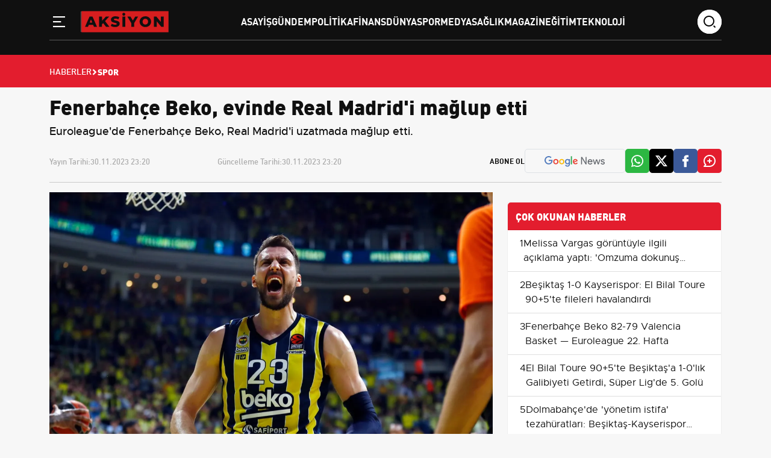

--- FILE ---
content_type: text/html; charset=UTF-8
request_url: https://www.aksiyon.com.tr/fenerbahce-beko-evinde-real-madrid-i-maglup-etti-8060
body_size: 9148
content:
<!DOCTYPE html>
<html lang="tr">
<head>
<meta charset="utf-8">
<meta http-equiv="X-UA-Compatible" content="IE=edge">
<meta name="viewport" content="width=device-width, initial-scale=1, shrink-to-fit=no">
<title>Fenerbahçe Beko, evinde Real Madrid&#039;i mağlup etti</title>
<link rel="preconnect" href="https://cdn.aksiyon.com.tr/" />
<link rel="dns-prefetch" href="https://cdn.aksiyon.com.tr/" />
<meta name="description" content="Euroleague&#039;de Fenerbahçe Beko, Real Madrid&#039;i uzatmada mağlup etti."/>
<meta name="keywords" content=""/>
<meta name="author" content="Aksiyon"/>
<meta name="robots" content="max-image-preview:large"/>
<meta name="revisit-after" content="1 Days"/>
<meta property="og:locale" content="tr_tr"/>
<meta property="og:site_name" content="Aksiyon"/>
<link rel="alternate" type="application/rss+xml" href="https://www.aksiyon.com.tr/rss/latest-posts">
<meta property="og:type" content="article"/>
<meta property="og:title" content="Fenerbahçe Beko, evinde Real Madrid&#039;i mağlup etti"/>
<meta property="og:description" content="Euroleague&#039;de Fenerbahçe Beko, Real Madrid&#039;i uzatmada mağlup etti."/>
<meta property="og:url" content="https://www.aksiyon.com.tr/fenerbahce-beko-evinde-real-madrid-i-maglup-etti-8060"/>
<meta property="og:image" content="https://cdn.aksiyon.com.tr/uploads/1280x720/images/202311/fenerbahce-beko-evinde-real-madrid-i-maglup-etti-1200-928386.jpg"/>
<meta property="og:image:width" content="1280"/>
<meta property="og:image:height" content="720"/>
<meta name="twitter:card" content="summary_large_image"/>
<meta name="twitter:site" content="Aksiyon"/>
<meta name="twitter:title" content="Fenerbahçe Beko, evinde Real Madrid&#039;i mağlup etti"/>
<meta name="twitter:description" content="Euroleague&#039;de Fenerbahçe Beko, Real Madrid&#039;i uzatmada mağlup etti."/>
<meta name="twitter:image" content="https://cdn.aksiyon.com.tr/uploads/1280x720/images/202311/fenerbahce-beko-evinde-real-madrid-i-maglup-etti-1200-928386.jpg"/>
<link rel="amphtml" href="https://www.aksiyon.com.tr/fenerbahce-beko-evinde-real-madrid-i-maglup-etti-8060/amp" />
<link rel="canonical" href="https://www.aksiyon.com.tr/fenerbahce-beko-evinde-real-madrid-i-maglup-etti-8060"/>
<!-- <link rel="alternate" href="https://www.aksiyon.com.tr/fenerbahce-beko-evinde-real-madrid-i-maglup-etti-8060" hreflang="tr_tr"/> -->


<link rel="next" href="https://www.aksiyon.com.tr/trendyol-1-lig-21-hafta-bodrum-fk-1-2-sivasspor-seferi-ugur-ciftci-ve-bekir-golleri-ajeti-kirmizi-kart-250447" />
<link rel="prev" href="https://www.aksiyon.com.tr/nba-de-29-kasim-gecesinin-sonuclari-alperen-jokic-karsi-karsiya-geldi-7993" />
<meta name="X-CSRF-TOKEN" content="1362bf29bc10d8ecd8b1c0c55b779b66"><link rel="shortcut icon" type="image/png" href="https://www.aksiyon.com.tr/uploads/logo/favicon_6510d67b659a68-61499495-95551711.png"/>

<link href="https://www.aksiyon.com.tr/assets/css/style.min.css?t=1764009384" rel="stylesheet"/>
<link rel="preload" as="image" href="https://cdn.aksiyon.com.tr/uploads/410x250/images/202311/fenerbahce-beko-evinde-real-madrid-i-maglup-etti-1200-928386.jpg" fetchpriority="high" media="(max-width: 767.98px)">
<link rel="preload" as="image" href="https://cdn.aksiyon.com.tr/uploads/856x511/images/202311/fenerbahce-beko-evinde-real-madrid-i-maglup-etti-1200-928386.jpg" fetchpriority="high" media="(min-width: 768px)"><meta name="google-adsense-account" content="ca-pub-6212214410842379">
<meta name='twitter:site' content="@aksiyon_com_tr" />
<meta name="msvalidate.01" content="359DC7979336992211167C9BFF428D8A" />
<meta name="monetag" content="44932db3658cf45d04bc638c308ec311">
<meta name='dailymotion-domain-verification' content='dm4isn86bfpi8ji1h' />
<meta name="yandex-verification" content="2541d6c14104124e" />
<script data-host="https://analytics.qushad.com" data-dnt="false" src="https://analytics.qushad.com/js/script.js" id="ZwSg9rf6GA" async defer></script>
<script src="https://app.qushad.com/QushAdSDK-native.js?appId=155683a4-4ac8-5e77-9dea-44d7eb1c3aec"></script>
<script>
    var QushAdNotification = window.QushAdNotification = window.QushAdNotification || [];
    QushAdNotification.push(function(){
        return QushAdNotification.init({
            appId: '155683a4-4ac8-5e77-9dea-44d7eb1c3aec',
            delay : '1',
            swPath: 'qushadSW.v8.js'
        });
    });
</script>
<script>
    (function(d, w) {
        if (!w.afyads) {
            var s = d.createElement("script");
            s.type = "text/javascript";
            s.defer= true;
            s.src = "https://panel.afyads.com/afy.sdk.js?v=1.5";
            d.getElementsByTagName('head')[0].appendChild(s);
            w.afyads = {};
        }
    })(document, window);
</script><script type="application/ld+json">[{
        "@context": "http://schema.org",
        "@type": "Organization",
        "url": "https://www.aksiyon.com.tr",
        "logo": {"@type": "ImageObject","width": 180,"height": 50,"url": "https://www.aksiyon.com.tr/uploads/logo/logo_6510ca7d14feb3-56610336-54026592.svg"},
        "sameAs": ["https://news.google.com/publications/CAAqBwgKMLvRzQsw6-zkAw?ceid=TR:tr&oc=3","https://x.com/aksiyon_com_tr"]
    },
    {
        "@context": "http://schema.org",
        "@type": "WebSite",
        "url": "https://www.aksiyon.com.tr",
        "name": "Aksiyon",
        "potentialAction": {
            "@type": "SearchAction",
            "target": "https://www.aksiyon.com.tr/search?q={search_term_string}",
            "query-input": "required name=search_term_string"
        }
    }]
    </script>
    <script type="application/ld+json">
        {
            "@context": "https://schema.org",
            "@type": "NewsArticle",
            "genre": "news",
            "mainEntityOfPage":"https://www.aksiyon.com.tr/fenerbahce-beko-evinde-real-madrid-i-maglup-etti-8060",
            "headline": "Fenerbahçe Beko, evinde Real Madrid&#039;i mağlup etti",
            "alternativeHeadline": "Fenerbahçe Beko, evinde Real Madrid&#039;i mağlup etti",
            "articleSection": "Spor",
            "articleBody": "Turkish Airlines Euroleague karşılaşmasında Fenerbahçe Beko, evinde ağırladığı Real Madrid'i uzatmada 100-99 mağlup etti.. Normal sürede Scottie Wilbekin'in üçlüğüyle eşitliği sağlayan Fenerbahçe Beko, karşılaşmayı uzatmaya taşıdı. Uzatmanın son saniyesinde Yann Madar'ın attığı sayıyla öne geçen temsilcimiz maçı kazanmayı bildi. Temsilcimiz bu sonuçla 4 maç aradan sonra kazanan Fenerbahçe Beko, 6.galibiyetini aldı.",
            "wordCount": 71,
            "image": {
                "@type": "ImageObject",
                "url": "https://cdn.aksiyon.com.tr/uploads/1280x720/images/202311/fenerbahce-beko-evinde-real-madrid-i-maglup-etti-1200-928386.jpg",
                "width": 1280,
                "height": 720            },
            "speakable": {
                "@type": "SpeakableSpecification",
                "cssSelector": [
                    ".post-detail-header h1",
                    ".post-detail-header h2",
                    ".text-content"
                ]
            },
            "dateCreated":"2023-11-30T23:20:03+03:00",
            "datePublished": "2023-11-30T23:20:03+03:00",
            "dateModified": "2023-11-30T23:20:03+03:00",
            "inLanguage": "tr-TR",
            "keywords": "",
            "author": {
                "@type": "Person",
                "name": "serifv",
                "description":  "",
                "url": "https://www.aksiyon.com.tr/kunye",
                "image": {
                    "@type": "ImageObject",
                    "url": "https://ui-avatars.com/api/?name=serifv&background=fce4e4&color=ce0000&size=128",
                    "width": 128,
                    "height": 128
                }
            },
            "publisher": {
                "@type": "Organization",
                "name": "Aksiyon",
                "logo": {
                "@type": "ImageObject",
                "width": 300,
                "height": 120,
                "url": "https://www.aksiyon.com.tr/uploads/logo/logo_6510ca7d14feb3-56610336-54026592.svg"
                }
            },
            "description": "Euroleague&#039;de Fenerbahçe Beko, Real Madrid&#039;i uzatmada mağlup etti.",
            "isFamilyFriendly": true,
            "isAccessibleForFree": true,
            "typicalAgeRange": "7-",
            "publishingPrinciples": "https://www.aksiyon.com.tr/gizlilik-ilkeleri"
        }
    </script>
        <script type="application/ld+json">
        {
            "@context": "http://schema.org",
            "@type": "BreadcrumbList",
            "itemListElement": [{
                "@type": "ListItem",
                "position": 1,
                "name": "Anasayfa",
                "item": "https://www.aksiyon.com.tr"
            },
            {
                "@type": "ListItem",
                "position": 2,
                "name": "Spor",
                "item": "https://www.aksiyon.com.tr/spor"
            }]
        }
    </script>
    
</head>
<body class="bg-color-gray">
    <!-- Back to Top -->
    <a id="backToTop"></a>

    <!-- Header -->
    <header class="header pt-3 sticky-top">
        <div class="container">
            <div class="row">
                <div class="col-xl-12">
                    <div class="header__wrapper">
                        <div class="logo-wrapper">
                            <!-- sidebar toggle -->
                            <div class="sidebar__toggle">
                                <button type="button" aria-label="Menü" role="button" js-role="menuToggle">
                                    <i class="icon-menu-line"></i>
                                </button>
                            </div>

                            <!-- Logo -->
                            <div class="logo">
                                <a href="https://www.aksiyon.com.tr" title="Aksiyon.com.TR - Güncel Haber ve Sosyal Bilgi Paylaşım Platformu">
                                    <img src="https://www.aksiyon.com.tr/uploads/logo/logo_6510ca7d14feb3-56610336-54026592.svg" width="145" height="38" alt="Aksiyon.com.TR - Güncel Haber ve Sosyal Bilgi Paylaşım Platformu">
                                </a>
                            </div>
                        </div>

                        <!-- Desktop Menu -->
                        <div class="desktop__menu">
                            <nav>
                                <ul>
                                                                                <li><a href="https://www.aksiyon.com.tr/asayis">Asayiş </a></li>
                                                                                            <li><a href="https://www.aksiyon.com.tr/gundem">Gündem </a></li>
                                                                                            <li><a href="https://www.aksiyon.com.tr/politika">Politika </a></li>
                                                                                            <li><a href="https://www.aksiyon.com.tr/finans">Finans </a></li>
                                                                                            <li><a href="https://www.aksiyon.com.tr/dunya">Dünya </a></li>
                                                                                            <li><a href="https://www.aksiyon.com.tr/spor">Spor </a></li>
                                                                                            <li><a href="https://www.aksiyon.com.tr/medya">Medya </a></li>
                                                                                            <li><a href="https://www.aksiyon.com.tr/saglik">Sağlık </a></li>
                                                                                            <li><a href="https://www.aksiyon.com.tr/magazin">Magazin </a></li>
                                                                                            <li><a href="https://www.aksiyon.com.tr/egitim">Eğitim </a></li>
                                                                                            <li><a href="https://www.aksiyon.com.tr/teknoloji">Teknoloji </a></li>
                                                                            </ul>
                            </nav>
                        </div>

                        <!-- Search -->
                        <div class="search-wrapper">
                            <div class="search-icon">
                                <i class="icon-search"></i>
                            </div>
                            <div class="search-form">
                                <form action="javascript:void(0)">
                                    <input type="text" placeholder="search" />
                                    <div class="search-icons">
                                        <a href="javascript:void(0)">
                                            <i class="icon-search"></i>
                                        </a>
                                        <i class="icon-close"></i>
                                    </div>
                                </form>
                            </div>
                        </div>
                    </div>
                </div>

                <!-- Sidebar Menu Offcanvas -->
                <div class="offcanvas offcanvas-start" tabindex="-1" id="offcanvasMenu">
                    <div class="offcanvas-header">
                        <span class="offcanvas-title">
                            <img src="https://www.aksiyon.com.tr/uploads/logo/logo_6510ca7d14feb3-56610336-54026592.svg" width="145" height="38" alt="Aksiyon.com.TR - Güncel Haber ve Sosyal Bilgi Paylaşım Platformu">
                        </span>
                        <button type="button" class="btn-close" js-role="menuToggle" aria-label="Close"></button>
                    </div>
                    <div class="offcanvas-body">
                        <div class="menu-list mt-5">
                            <nav>
                                <ul>
                                                                        <li><a href="https://www.aksiyon.com.tr/asayis" title="Asayiş">Asayiş</a></li>
                                                                            <li><a href="https://www.aksiyon.com.tr/gundem" title="Gündem">Gündem</a></li>
                                                                            <li><a href="https://www.aksiyon.com.tr/politika" title="Politika">Politika</a></li>
                                                                            <li><a href="https://www.aksiyon.com.tr/finans" title="Finans">Finans</a></li>
                                                                            <li><a href="https://www.aksiyon.com.tr/dunya" title="Dünya">Dünya</a></li>
                                                                            <li><a href="https://www.aksiyon.com.tr/spor" title="Spor">Spor</a></li>
                                                                            <li><a href="https://www.aksiyon.com.tr/medya" title="Medya">Medya</a></li>
                                                                            <li><a href="https://www.aksiyon.com.tr/saglik" title="Sağlık">Sağlık</a></li>
                                                                            <li><a href="https://www.aksiyon.com.tr/magazin" title="Magazin">Magazin</a></li>
                                                                            <li><a href="https://www.aksiyon.com.tr/egitim" title="Eğitim">Eğitim</a></li>
                                                                            <li><a href="https://www.aksiyon.com.tr/teknoloji" title="Teknoloji">Teknoloji</a></li>
                                                                    </ul>                           
                                <div class="text-gray mt-5">
                                    <h3 class="mb-4">Kurumsal</h3>
                                    <ul>
                                                                        <li><a  href="https://www.aksiyon.com.tr/gizlilik-ilkeleri" title="Gizlilik İlkeleri">Gizlilik İlkeleri</a></li>
                                                                        <li><a  href="https://www.aksiyon.com.tr/kunye" title="Künye">Künye</a></li>
                                                                        <li><a  href="https://www.aksiyon.com.tr/iletisim" title="İletişim">İletişim</a></li>
                                                                        <li><a  href="https://www.aksiyon.com.tr/hakkimizda" title="Hakkımızda">Hakkımızda</a></li>
                                                                        </ul>
                                </div>
                            </nav>
                        </div>

                        <!-- Social -->
                        <div class="social__media mt-5">
                            <h3>Sosyal Medya</h3>
                            <ul>
                                <li>
                                    <a href="#" title="Twitter">
                                        <i class="icon-twitter"></i>
                                    </a>
                                </li>
                                <li>
                                    <a href="#" title="Facebook">
                                        <i class="icon-facebook"></i>
                                    </a>
                                </li>
                                <li>
                                    <a href="#" title="İnstagram">
                                        <i class="icon-instagram"></i>
                                    </a>
                                </li>
                                <li>
                                    <a href="#" title="Youtube">
                                        <i class="icon-youtube"></i>
                                    </a>
                                </li>
                            </ul>
                        </div>
                    </div>
                </div>
            </div>
        </div>
    </header>
    <div class="economy pt-3 pb-2 d-none d-lg-block d-md-block d-xl-block d-xxl-block">
    <div class="container">
        <div class="row d-flex align-items-center">
            <div class="col-xl-9">
                <div class="row">
                                    </div>
            </div>
        </div>
    </div>
</div>
        <div class="header-breadcrumb breadcrumb-bg-red p-3">
        <div class="container">
            <div class="row">
                <div class="col-xl-12">
                    <ul class="d-flex align-items-center gap-2">
                        <li>
                            <a href="https://www.aksiyon.com.tr" title="Haberler">Haberler</a>
                        </li>
                        <li>
                            <i class="icon-arrow-drop-right"></i>
                        </li>
                                                <li class="breadcrumb-item active">
                            Spor                        </li>
                                            </ul>
                </div>
            </div>
        </div>
    </div>
            <div class="container"></div>
        <main class="content"><div class="container infinity-container"  data-post-view-id="8060">
	<div class="row infinity-item spotlight-group">
		<!-- top -->
		<div class="col-xl-12 mb-3">
			<div class="author-heading">
				<h1>Fenerbahçe Beko, evinde Real Madrid&#039;i mağlup etti</h1>
									<p>Euroleague&#039;de Fenerbahçe Beko, Real Madrid&#039;i uzatmada mağlup etti.</p>
							</div>

			<div class="author-social d-lg-flex align-items-center justify-content-start">
				<div class="d-xl-flex w-100">
					<div class="time d-flex mb-2 mb-xl-0">
						<span>Yayın Tarihi: </span>
						<span>30.11.2023 23:20</span>
					</div>
					<div class="time d-flex">
						<span>Güncelleme Tarihi: </span>
						<span>30.11.2023 23:20</span>
					</div>
				</div>

				<ul class="mt-4 mt-lg-0 d-none d-md-flex social-share" data-title="Fenerbahçe Beko, evinde Real Madrid&#039;i mağlup etti" data-link="https://www.aksiyon.com.tr/fenerbahce-beko-evinde-real-madrid-i-maglup-etti-8060">
					<span class="subscribe">Abone Ol</span>
										<li class="border google py-2 px-3">
						<a href="https://news.google.com/publications/CAAqBwgKMLvRzQsw6-zkAw?ceid=TR:tr&oc=3" target="_blank" title="Google Haberlere Abone ol"><img src="/assets/img/google-news.svg" alt="" /></a>
					</li>
										<li class="whatsapp-color">
						<a href="javascript:void(0)" data-id="WA" class="social-share-button"><i class="icon-whatsapp"></i></a>
					</li>
					<li class="twitter-color">
						<a href="javascript:void(0)" data-id="TW" class="social-share-button"><i class="icon-twitter"></i></a>
					</li>
					<li class="facebook-color">
						<a href="javascript:void(0)" data-id="FB" class="social-share-button"><i class="icon-facebook"></i></a>
					</li>
					<li class="comment-color">
						<a href="javascript:void(0)"><i class="icon-comment-plus"></i></a>
					</li>
				</ul>
				<hr />
			</div>
		</div>
		<div class="col-xl-8 col-lg-8">
			<div class="text-content d-flex flex-column gap-4" property="articleBody">
				<picture>
					<source srcset="https://cdn.aksiyon.com.tr/uploads/500x281/images/202311/fenerbahce-beko-evinde-real-madrid-i-maglup-etti-1200-928386.jpg" media="(max-width: 767.98px) and (-webkit-min-device-pixel-ratio: 0.25)">
					<img src="https://cdn.aksiyon.com.tr/uploads/1280x720/images/202311/fenerbahce-beko-evinde-real-madrid-i-maglup-etti-1200-928386.jpg" class="spotlight w-100 h-auto" alt="Fenerbahçe Beko, evinde Real Madrid&#039;i mağlup etti"  width="850" height="478"/>
				</picture>
				<p>Turkish Airlines Euroleague karşılaşmasında Fenerbahçe Beko, evinde ağırladığı Real Madrid'i uzatmada 100-99 mağlup etti.. Normal sürede Scottie Wilbekin'in üçlüğüyle eşitliği sağlayan Fenerbahçe Beko, karşılaşmayı uzatmaya taşıdı. Uzatmanın son saniyesinde Yann Madar'ın attığı sayıyla öne geçen temsilcimiz maçı kazanmayı bildi. <p>Temsilcimiz bu sonuçla 4 maç aradan sonra kazanan Fenerbahçe Beko, 6.galibiyetini aldı.            <div class="ad-box ad-box_desktop" data-ad-id="19" style="">
                <div class="ad-box_item">
                    <ins class="adsbygoogle"
     style="display:block"
     data-ad-client="ca-pub-6212214410842379"
     data-ad-slot="2243393723"
     data-ad-format="auto"
     data-full-width-responsive="true"></ins>
<script>
     (adsbygoogle = window.adsbygoogle || []).push({});
</script>                </div>
            </div>
        				
			</div>
									<div class="author-card-modern mt-5 mb-4">
			    <div class="d-flex align-items-center gap-3 gap-md-4">
			        <div class="author-avatar-wrapper">
			            <img src="https://ui-avatars.com/api/?name=serifv&background=fce4e4&color=ce0000&size=128" alt="Yazar" class="author-img">
			        </div>
			        
			        <div class="author-info w-100">
			            <span class="author-badge">EDİTÖR</span>
			            
			            <h3 class="author-name">serifv</h3>
			            
			            <p class="author-bio">
			                			            </p>
			        </div>
			    </div>
			</div>
			<hr class="mt-4 mb-4">
			<div class="related-news">
				<div class="section-title">
					<h4 class="">İLGİLİ HABERLER</h4>
				</div>

				<div class="mt-4">
					<div class="row">
												<div class="col-xl-3 col-lg-4 col-md-6 col-sm-6 mb-4 mb-md-4">
							<div class="main-box overflow-hidden">
								<a href="https://www.aksiyon.com.tr/2026-zorunlu-trafik-sigortasi-seddk-teminat-limitlerini-ve-coklu-arac-tarifesini-yeniden-belirledi-237380" title="2026 Zorunlu Trafik Sigortası: SEDDK Teminat Limitlerini ve Çoklu Araç Tarifesini Yeniden Belirledi">
									<img src="https://www.aksiyon.com.tr/assets/img/bg_mid.png" data-src="https://cdn.aksiyon.com.tr/uploads/195x110/images/202512/2026-zorunlu-trafik-sigortasi-seddk-teminat-limitlerini-ve-coklu-arac-tarifesini-yeniden-belirledi-1200-564276.jpg" class="lazy w-100 h-auto" onerror="javascript:this.src='https://www.aksiyon.com.tr/assets/img/bg_mid.png'" width="195" height="110">
									<div class="px-3 py-3">
										<p class="related-news">
										2026 Zorunlu Trafik Sigortası: SEDDK Teminat Limitlerini ve Çoklu Araç Tarifesini Yeniden Belirledi										</p>
									</div>
								</a>
							</div>
						</div>
												<div class="col-xl-3 col-lg-4 col-md-6 col-sm-6 mb-4 mb-md-4">
							<div class="main-box overflow-hidden">
								<a href="https://www.aksiyon.com.tr/29-aralik-istanbul-da-okullar-tatil-mi-valilik-ve-meteoroloji-aciklamalari-236528" title="29 Aralık İstanbul&#039;da Okullar Tatil mi? Valilik ve Meteoroloji Açıklamaları">
									<img src="https://www.aksiyon.com.tr/assets/img/bg_mid.png" data-src="https://cdn.aksiyon.com.tr/uploads/195x110/images/202512/29-aralik-istanbul-da-okullar-tatil-mi-valilik-ve-meteoroloji-aciklamalari-1200-167798.jpg" class="lazy w-100 h-auto" onerror="javascript:this.src='https://www.aksiyon.com.tr/assets/img/bg_mid.png'" width="195" height="110">
									<div class="px-3 py-3">
										<p class="related-news">
										29 Aralık İstanbul&#039;da Okullar Tatil mi? Valilik ve Meteoroloji Açıklamaları										</p>
									</div>
								</a>
							</div>
						</div>
												<div class="col-xl-3 col-lg-4 col-md-6 col-sm-6 mb-4 mb-md-4">
							<div class="main-box overflow-hidden">
								<a href="https://www.aksiyon.com.tr/29-aralik-van-zonguldak-karabuk-bolu-ve-duzce-de-okullar-tatil-universiteler-ne-durumda-236618" title="29 Aralık: Van, Zonguldak, Karabük, Bolu ve Düzce&#039;de okullar tatil — Üniversiteler ne durumda?">
									<img src="https://www.aksiyon.com.tr/assets/img/bg_mid.png" data-src="https://cdn.aksiyon.com.tr/uploads/195x110/images/202512/29-aralik-van-zonguldak-karabuk-bolu-ve-duzce-de-okullar-tatil-universiteler-ne-durumda-1200-926819.jpg" class="lazy w-100 h-auto" onerror="javascript:this.src='https://www.aksiyon.com.tr/assets/img/bg_mid.png'" width="195" height="110">
									<div class="px-3 py-3">
										<p class="related-news">
										29 Aralık: Van, Zonguldak, Karabük, Bolu ve Düzce&#039;de okullar tatil — Üniversiteler ne durumda?										</p>
									</div>
								</a>
							</div>
						</div>
												<div class="col-xl-3 col-lg-4 col-md-6 col-sm-6 mb-4 mb-md-4">
							<div class="main-box overflow-hidden">
								<a href="https://www.aksiyon.com.tr/market-poseti-fiyati-2026-da-1-tl-oldu-1-ocak-2026-da-yururluge-giren-tarife-237383" title="Market poşeti fiyatı 2026&#039;da 1 TL oldu — 1 Ocak 2026&#039;da yürürlüğe giren tarife">
									<img src="https://www.aksiyon.com.tr/assets/img/bg_mid.png" data-src="https://cdn.aksiyon.com.tr/uploads/195x110/images/202512/market-poseti-fiyati-2026-da-1-tl-oldu-1-ocak-2026-da-yururluge-giren-tarife-1200-517794.jpg" class="lazy w-100 h-auto" onerror="javascript:this.src='https://www.aksiyon.com.tr/assets/img/bg_mid.png'" width="195" height="110">
									<div class="px-3 py-3">
										<p class="related-news">
										Market poşeti fiyatı 2026&#039;da 1 TL oldu — 1 Ocak 2026&#039;da yürürlüğe giren tarife										</p>
									</div>
								</a>
							</div>
						</div>
											</div>
				</div>
			</div>
									<hr class="mt-4 mb-4">
		</div>
		<!-- right -->
		<div class="col-xl-4 col-lg-4 mb-4">
			<!-- advert section -->
			<div class="container">
				<div class="row justify-content-center mb-3">
					            <div class="ad-box ad-box_desktop" data-ad-id="16" style="">
                <div class="ad-box_item">
                    <!-- 970x250 - Sabit -->
<ins class="adsbygoogle"
     style="display:inline-block;width:320px;height:250px"
     data-ad-client="ca-pub-6212214410842379"
     data-ad-slot="9529451830"></ins>
<script>
     (adsbygoogle = window.adsbygoogle || []).push({});
</script>                </div>
            </div>
        				</div>
			</div>
			<div class="category-list bg-white">
				<h2>ÇOK OKUNAN HABERLER</h2>

				    <div class="col-xl-12">
        <div class="category-content d-flex align-items-start gap-3">
            <div class="">
                <span>1</span>
            </div>
            <div class="content-most">
                <a href="https://www.aksiyon.com.tr/melissa-vargas-goruntuyle-ilgili-aciklama-yapti-omzuma-dokunus-tebrik-ve-motivasyon-amacliydi-250426" title="Melissa Vargas görüntüyle ilgili açıklama yaptı: &#039;Omzuma dokunuş tebrik ve motivasyon amaçlıydı&#039;">Melissa Vargas görüntüyle ilgili açıklama yaptı: &#039;Omzuma dokunuş tebrik ve motivasyon amaçlıydı&#039;</a>
            </div>
        </div>
    </div>
        <div class="col-xl-12">
        <div class="category-content d-flex align-items-start gap-3">
            <div class="">
                <span>2</span>
            </div>
            <div class="content-most">
                <a href="https://www.aksiyon.com.tr/besiktas-1-0-kayserispor-el-bilal-toure-90-5-te-fileleri-havalandirdi-250434" title="Beşiktaş 1-0 Kayserispor: El Bilal Toure 90+5&#039;te fileleri havalandırdı">Beşiktaş 1-0 Kayserispor: El Bilal Toure 90+5&#039;te fileleri havalandırdı</a>
            </div>
        </div>
    </div>
        <div class="col-xl-12">
        <div class="category-content d-flex align-items-start gap-3">
            <div class="">
                <span>3</span>
            </div>
            <div class="content-most">
                <a href="https://www.aksiyon.com.tr/fenerbahce-beko-82-79-valencia-basket-euroleague-22-hafta-248630" title="Fenerbahçe Beko 82-79 Valencia Basket — Euroleague 22. Hafta">Fenerbahçe Beko 82-79 Valencia Basket — Euroleague 22. Hafta</a>
            </div>
        </div>
    </div>
        <div class="col-xl-12">
        <div class="category-content d-flex align-items-start gap-3">
            <div class="">
                <span>4</span>
            </div>
            <div class="content-most">
                <a href="https://www.aksiyon.com.tr/el-bilal-toure-90-5-te-besiktas-a-1-0-lik-galibiyeti-getirdi-super-lig-de-5-golu-250445" title="El Bilal Toure 90+5&#039;te Beşiktaş&#039;a 1-0&#039;lık Galibiyeti Getirdi, Süper Lig&#039;de 5. Golü">El Bilal Toure 90+5&#039;te Beşiktaş&#039;a 1-0&#039;lık Galibiyeti Getirdi, Süper Lig&#039;de 5. Golü</a>
            </div>
        </div>
    </div>
        <div class="col-xl-12">
        <div class="category-content d-flex align-items-start gap-3">
            <div class="">
                <span>5</span>
            </div>
            <div class="content-most">
                <a href="https://www.aksiyon.com.tr/dolmabahce-de-yonetim-istifa-tezahuratlari-besiktas-kayserispor-macinda-taraftar-tepkisi-250444" title="Dolmabahçe&#039;de &#039;yönetim istifa&#039; tezahüratları: Beşiktaş-Kayserispor maçında taraftar tepkisi">Dolmabahçe&#039;de &#039;yönetim istifa&#039; tezahüratları: Beşiktaş-Kayserispor maçında taraftar tepkisi</a>
            </div>
        </div>
    </div>
        <div class="col-xl-12">
        <div class="category-content d-flex align-items-start gap-3">
            <div class="">
                <span>6</span>
            </div>
            <div class="content-most">
                <a href="https://www.aksiyon.com.tr/goztepe-3-1-caykur-rizespor-trendyol-super-lig-18-hafta-ozeti-250438" title="Göztepe 3-1 Çaykur Rizespor | Trendyol Süper Lig 18. Hafta Özeti">Göztepe 3-1 Çaykur Rizespor | Trendyol Süper Lig 18. Hafta Özeti</a>
            </div>
        </div>
    </div>
        <div class="col-xl-12">
        <div class="category-content d-flex align-items-start gap-3">
            <div class="">
                <span>7</span>
            </div>
            <div class="content-most">
                <a href="https://www.aksiyon.com.tr/besiktas-9-mactir-yenilmiyor-lig-ve-turkiye-kupasi-ndaki-performansi-250435" title="Beşiktaş 9 maçtır yenilmiyor: Lig ve Türkiye Kupası&#039;ndaki performansı">Beşiktaş 9 maçtır yenilmiyor: Lig ve Türkiye Kupası&#039;ndaki performansı</a>
            </div>
        </div>
    </div>
    			</div>
		</div>
	</div>
</div>
<div class="history_loading" style="display:none;">
	<div class="infinity-loading">
		<div class="timeline-wrapper">
			<div class="timeline-item">
				<div class="animated-background">
					<div class="background-masker content-first-end"></div>
					<div class="background-masker content-top"></div>
					<div class="background-masker content-second-line"></div>
					<div class="background-masker content-third-line"></div>
					<div class="background-masker content-third-end"></div>
				</div>
			</div>
		</div>
	</div>
</div>    
    <div class="container">
        <div class="row">
                        <div class="col-xl-4 col-lg-4 col-md-6 col-sm-6 mb-4 mb-md-4">
                <div class="main-box overflow-hidden">
                                        <a href="https://www.aksiyon.com.tr/market-poseti-fiyati-2026-da-1-tl-oldu-1-ocak-2026-da-yururluge-giren-tarife-237383" title="Market poşeti fiyatı 2026&#039;da 1 TL oldu — 1 Ocak 2026&#039;da yürürlüğe giren tarife">
                        <div class="px-3 py-3">
                            <p>Market poşeti fiyatı 2026&#039;da 1 TL oldu — 1 Ocak 2026&#039;da yürürlüğe giren tarife</p>
                        </div>
                        <hr />
                    </a>
                                        <a href="https://www.aksiyon.com.tr/2026-zorunlu-trafik-sigortasi-seddk-teminat-limitlerini-ve-coklu-arac-tarifesini-yeniden-belirledi-237380" title="2026 Zorunlu Trafik Sigortası: SEDDK Teminat Limitlerini ve Çoklu Araç Tarifesini Yeniden Belirledi">
                        <div class="px-3 py-3">
                            <p>2026 Zorunlu Trafik Sigortası: SEDDK Teminat Limitlerini ve Çoklu Araç Tarifesini Yeniden Belirledi</p>
                        </div>
                        <hr />
                    </a>
                                        <a href="https://www.aksiyon.com.tr/tasacak-bu-deniz-13-bolum-neden-yok-trt-1-2-ocak-yayin-planini-degistirdi-237306" title="Taşacak Bu Deniz 13. bölüm neden yok? TRT 1, 2 Ocak yayın planını değiştirdi">
                        <div class="px-3 py-3">
                            <p>Taşacak Bu Deniz 13. bölüm neden yok? TRT 1, 2 Ocak yayın planını değiştirdi</p>
                        </div>
                        <hr />
                    </a>
                                        <a href="https://www.aksiyon.com.tr/1-ocak-ta-istanbul-da-toplu-tasima-ucretsiz-ibb-metro-metrobus-ve-otobus-ek-seferlerini-acikladi-236850" title="1 Ocak&#039;ta İstanbul&#039;da Toplu Taşıma Ücretsiz: İBB Metro, Metrobüs ve Otobüs Ek Seferlerini Açıkladı">
                        <div class="px-3 py-3">
                            <p>1 Ocak&#039;ta İstanbul&#039;da Toplu Taşıma Ücretsiz: İBB Metro, Metrobüs ve Otobüs Ek Seferlerini Açıkladı</p>
                        </div>
                        <hr />
                    </a>
                                    </div>
            </div>
                        <div class="col-xl-4 col-lg-4 col-md-6 col-sm-6 mb-4 mb-md-4">
                <div class="main-box overflow-hidden">
                                        <a href="https://www.aksiyon.com.tr/emekliye-60-000-tl-ye-kadar-paketler-bankalarin-guncel-promosyon-ve-ek-avantajlari-236624" title="Emekliye 60.000 TL&#039;ye Kadar Paketler: Bankaların Güncel Promosyon ve Ek Avantajları">
                        <div class="px-3 py-3">
                            <p>Emekliye 60.000 TL&#039;ye Kadar Paketler: Bankaların Güncel Promosyon ve Ek Avantajları</p>
                        </div>
                        <hr />
                    </a>
                                        <a href="https://www.aksiyon.com.tr/29-aralik-van-zonguldak-karabuk-bolu-ve-duzce-de-okullar-tatil-universiteler-ne-durumda-236618" title="29 Aralık: Van, Zonguldak, Karabük, Bolu ve Düzce&#039;de okullar tatil — Üniversiteler ne durumda?">
                        <div class="px-3 py-3">
                            <p>29 Aralık: Van, Zonguldak, Karabük, Bolu ve Düzce&#039;de okullar tatil — Üniversiteler ne durumda?</p>
                        </div>
                        <hr />
                    </a>
                                        <a href="https://www.aksiyon.com.tr/29-aralik-istanbul-da-okullar-tatil-mi-valilik-ve-meteoroloji-aciklamalari-236528" title="29 Aralık İstanbul&#039;da Okullar Tatil mi? Valilik ve Meteoroloji Açıklamaları">
                        <div class="px-3 py-3">
                            <p>29 Aralık İstanbul&#039;da Okullar Tatil mi? Valilik ve Meteoroloji Açıklamaları</p>
                        </div>
                        <hr />
                    </a>
                                        <a href="https://www.aksiyon.com.tr/2026-ehliyet-pasaport-ve-kimlik-karti-harclari-resmilesti-yeni-tarifeler-ve-gecerlilik-tarihi-235604" title="2026 Ehliyet, Pasaport ve Kimlik Kartı Harçları Resmileşti: Yeni Tarifeler ve Geçerlilik Tarihi">
                        <div class="px-3 py-3">
                            <p>2026 Ehliyet, Pasaport ve Kimlik Kartı Harçları Resmileşti: Yeni Tarifeler ve Geçerlilik Tarihi</p>
                        </div>
                        <hr />
                    </a>
                                    </div>
            </div>
                        <div class="col-xl-4 col-lg-4 col-md-6 col-sm-6 mb-4 mb-md-4">
                <div class="main-box overflow-hidden">
                                        <a href="https://www.aksiyon.com.tr/istanbul-da-simit-fiyatlari-fiilen-yukseldi-resmi-tarife-15-tl-satislar-20-25-tl-ye-cikti-235525" title="İstanbul&#039;da simit fiyatları fiilen yükseldi: Resmi tarife 15 TL, satışlar 20-25 TL&#039;ye çıktı">
                        <div class="px-3 py-3">
                            <p>İstanbul&#039;da simit fiyatları fiilen yükseldi: Resmi tarife 15 TL, satışlar 20-25 TL&#039;ye çıktı</p>
                        </div>
                        <hr />
                    </a>
                                        <a href="https://www.aksiyon.com.tr/resmi-gazete-de-yayimlandi-66-meslekte-mesleki-yeterlilik-belgesi-zorunlulugu-235409" title="Resmi Gazete&#039;de yayımlandı: 66 meslekte Mesleki Yeterlilik Belgesi zorunluluğu">
                        <div class="px-3 py-3">
                            <p>Resmi Gazete&#039;de yayımlandı: 66 meslekte Mesleki Yeterlilik Belgesi zorunluluğu</p>
                        </div>
                        <hr />
                    </a>
                                        <a href="https://www.aksiyon.com.tr/26-27-aralik-hava-durumu-istanbul-ankara-ve-yalova-icin-kar-tahminleri-235358" title="26-27 Aralık Hava Durumu: İstanbul, Ankara ve Yalova için Kar Tahminleri">
                        <div class="px-3 py-3">
                            <p>26-27 Aralık Hava Durumu: İstanbul, Ankara ve Yalova için Kar Tahminleri</p>
                        </div>
                        <hr />
                    </a>
                                        <a href="https://www.aksiyon.com.tr/2026-sosyal-destek-zamlari-evde-bakim-65-yas-ve-engelli-maaslarinda-yeni-tahminler-235355" title="2026 Sosyal Destek Zamları: Evde Bakım, 65 Yaş ve Engelli Maaşlarında Yeni Tahminler">
                        <div class="px-3 py-3">
                            <p>2026 Sosyal Destek Zamları: Evde Bakım, 65 Yaş ve Engelli Maaşlarında Yeni Tahminler</p>
                        </div>
                        <hr />
                    </a>
                                    </div>
            </div>
                    </div>
    </div>

</main>
<footer class="footer">
    <div class="container">
        <div class="row d-flex justify-content-center">
                        <div class="col-xl-3 col-lg-3 col-md-6">
                <div class="wrapper borderl">
                    <h4><a href="/son-dakika-haberleri" title="Son Dakika">Son Dakika Haberleri</a></h4>
                    <div class="footer-list">
                                                <ul>
                                                                    <li><a href="https://www.aksiyon.com.tr/asayis" title="Asayiş">Asayiş</a></li>
                                                                            <li><a href="https://www.aksiyon.com.tr/gundem" title="Gündem">Gündem</a></li>
                                                                            <li><a href="https://www.aksiyon.com.tr/politika" title="Politika">Politika</a></li>
                                                                            <li><a href="https://www.aksiyon.com.tr/finans" title="Finans">Finans</a></li>
                                                                            <li><a href="https://www.aksiyon.com.tr/dunya" title="Dünya">Dünya</a></li>
                                                                            <li><a href="https://www.aksiyon.com.tr/spor" title="Spor">Spor</a></li>
                                                            </ul>
                                                <ul>
                                                                    <li><a href="https://www.aksiyon.com.tr/medya" title="Medya">Medya</a></li>
                                                                            <li><a href="https://www.aksiyon.com.tr/saglik" title="Sağlık">Sağlık</a></li>
                                                                            <li><a href="https://www.aksiyon.com.tr/magazin" title="Magazin">Magazin</a></li>
                                                                            <li><a href="https://www.aksiyon.com.tr/egitim" title="Eğitim">Eğitim</a></li>
                                                                            <li><a href="https://www.aksiyon.com.tr/teknoloji" title="Teknoloji">Teknoloji</a></li>
                                                            </ul>
                                            </div>
                </div>
            </div>
                        
            <div class="col-xl-2 col-lg-2 d-none d-lg-block">
                <div class="wrapper">
                    <h4 class="px-4">KURUMSAL</h4>
                    <div class="footer-list px-4">
                        <ul>
                                                                        <li><a href="https://www.aksiyon.com.tr/gizlilik-ilkeleri" title="Gizlilik İlkeleri">Gizlilik İlkeleri</a></li>
                                                                                    <li><a href="https://www.aksiyon.com.tr/kunye" title="Künye">Künye</a></li>
                                                                                    <li><a href="https://www.aksiyon.com.tr/iletisim" title="İletişim">İletişim</a></li>
                                                                                    <li><a href="https://www.aksiyon.com.tr/hakkimizda" title="Hakkımızda">Hakkımızda</a></li>
                                                                </ul>
                    </div>
                </div>
            </div>

            <!-- footer social -->
            <div class="col-xl-12 mt-3">
                <div class="footer-social">
                    <div class="footer-social-text">
                        <div>
                            <a href="https://xfoy.com" title="XFoy Software" class="xfoy" target="_blank"><img src="/assets/img/logo.jpg" width="84" height="34" alt="XFoy Haber Yazılımı" /></a>
                        </div>
                        <div>
                            <h3>Yazılım & Tasarım & Sistem Yönetimi</h3>
                            <p>2023 - 2026 xFoy Software.</p>
                        </div>
                    </div>

                    <!-- social -->
                    <div class="social-section">
                        <ul>
                            <li>
                                <a href="#" title="Twitter">
                                    <i class="icon-twitter"></i>
                                </a>
                            </li>
                            <li>
                                <a href="#" title="Facebook">
                                    <i class="icon-facebook"></i>
                                </a>
                            </li>
                            <li>
                                <a href="#" title="İnstagram">
                                    <i class="icon-instagram"></i>
                                </a>
                            </li>
                            <li>
                                <a href="#" title="Youtube">
                                    <i class="icon-youtube"></i>
                                </a>
                            </li>
                        </ul>
                    </div>
                </div>
            </div>
            <p class="mt-3">
                Türkiye'den ve Dünya’dan son dakika haberleri, köşe yazıları, magazinden siyasete, spordan seyahate bütün konuların tek adresi <strong>aksiyon.com.tr</strong> haber içerikleri izin alınmadan, kaynak gösterilerek dahi iktibas edilemez. Kanuna aykırı ve izinsiz olarak kopyalanamaz, başka yerde yayınlanamaz.            </p>
        </div>
    </div>
</footer>

<script async src="https://pagead2.googlesyndication.com/pagead/js/adsbygoogle.js?client=ca-pub-6212214410842379"
     crossorigin="anonymous"></script><!-- Google tag (gtag.js) -->
<script async src="https://www.googletagmanager.com/gtag/js?id=G-FJH63R2FFY"></script>
<script>
  window.dataLayer = window.dataLayer || [];
  function gtag(){dataLayer.push(arguments);}
  gtag('js', new Date());

  gtag('config', 'G-FJH63R2FFY');
</script>


<!-- Yandex.Metrika counter -->
<script type="text/javascript">
    (function(m,e,t,r,i,k,a){
        m[i]=m[i]||function(){(m[i].a=m[i].a||[]).push(arguments)};
        m[i].l=1*new Date();
        for (var j = 0; j < document.scripts.length; j++) {if (document.scripts[j].src === r) { return; }}
        k=e.createElement(t),a=e.getElementsByTagName(t)[0],k.async=1,k.src=r,a.parentNode.insertBefore(k,a)
    })(window, document,'script','https://mc.yandex.ru/metrika/tag.js', 'ym');

    ym(97236233, 'init', {clickmap:true, accurateTrackBounce:true, trackLinks:true});
</script>
<noscript><div><img src="https://mc.yandex.ru/watch/97236233" style="position:absolute; left:-9999px;" alt="" /></div></noscript>
<!-- /Yandex.Metrika counter --><div class="afyads_box" id="s48462e57507931ac74f9bd9fb9bb29fe"></div>
<script src="https://www.aksiyon.com.tr/assets/js/site.min.js?t=1707761255"></script>
<script defer src="https://static.cloudflareinsights.com/beacon.min.js/vcd15cbe7772f49c399c6a5babf22c1241717689176015" integrity="sha512-ZpsOmlRQV6y907TI0dKBHq9Md29nnaEIPlkf84rnaERnq6zvWvPUqr2ft8M1aS28oN72PdrCzSjY4U6VaAw1EQ==" data-cf-beacon='{"version":"2024.11.0","token":"e90c8f51fed44c06b409e2c26624654b","r":1,"server_timing":{"name":{"cfCacheStatus":true,"cfEdge":true,"cfExtPri":true,"cfL4":true,"cfOrigin":true,"cfSpeedBrain":true},"location_startswith":null}}' crossorigin="anonymous"></script>
</body>
</html>

--- FILE ---
content_type: text/html; charset=utf-8
request_url: https://www.google.com/recaptcha/api2/aframe
body_size: 267
content:
<!DOCTYPE HTML><html><head><meta http-equiv="content-type" content="text/html; charset=UTF-8"></head><body><script nonce="8CYJ8dP3iGa42gOjJwmQZw">/** Anti-fraud and anti-abuse applications only. See google.com/recaptcha */ try{var clients={'sodar':'https://pagead2.googlesyndication.com/pagead/sodar?'};window.addEventListener("message",function(a){try{if(a.source===window.parent){var b=JSON.parse(a.data);var c=clients[b['id']];if(c){var d=document.createElement('img');d.src=c+b['params']+'&rc='+(localStorage.getItem("rc::a")?sessionStorage.getItem("rc::b"):"");window.document.body.appendChild(d);sessionStorage.setItem("rc::e",parseInt(sessionStorage.getItem("rc::e")||0)+1);localStorage.setItem("rc::h",'1768851715648');}}}catch(b){}});window.parent.postMessage("_grecaptcha_ready", "*");}catch(b){}</script></body></html>